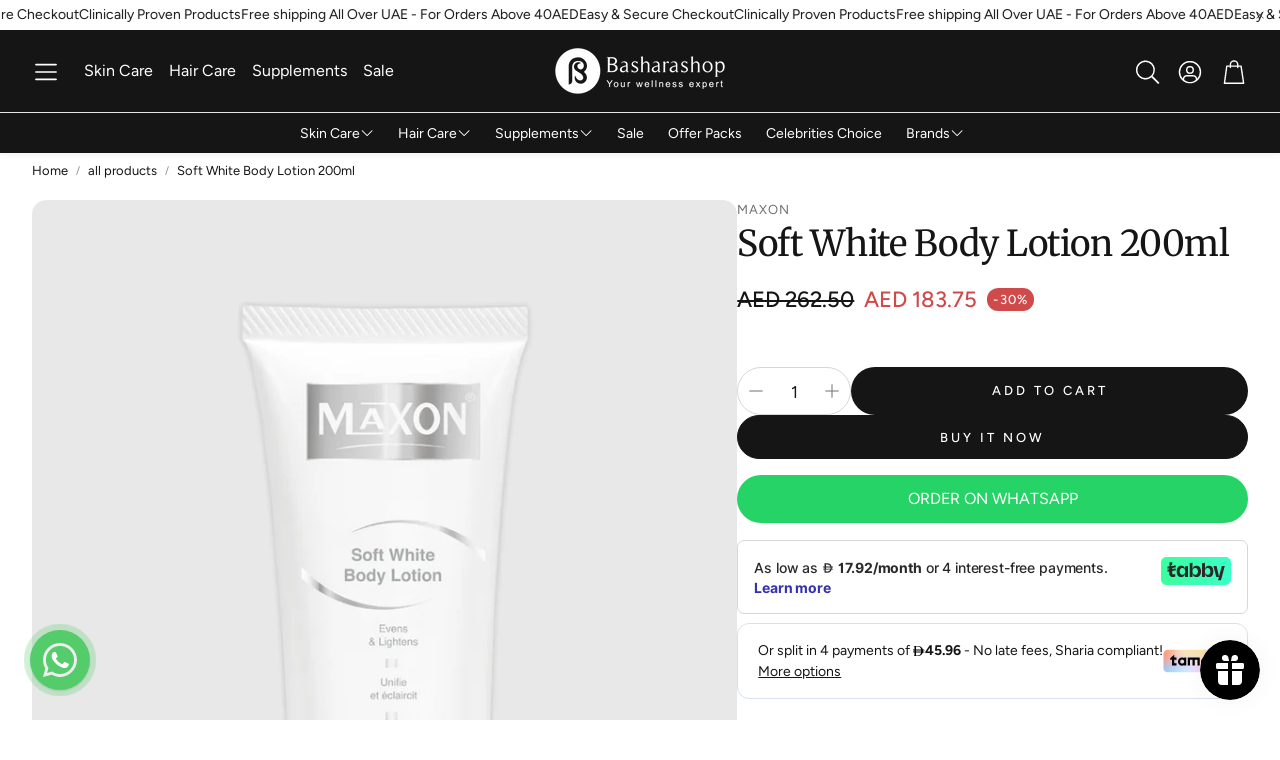

--- FILE ---
content_type: text/plain; charset=utf-8
request_url: https://checkout.tabby.ai/widgets/api/web
body_size: 18
content:
{"aid":"m_7d281f15-a910-4ab3-9e42-7d15543b39c7","experiments":{"entity_id":"591fef97-7591-4319-b0b4-41bad43a5976","experiments":[{"name":"BNPL-1644-widgets","value":"control"}]}}